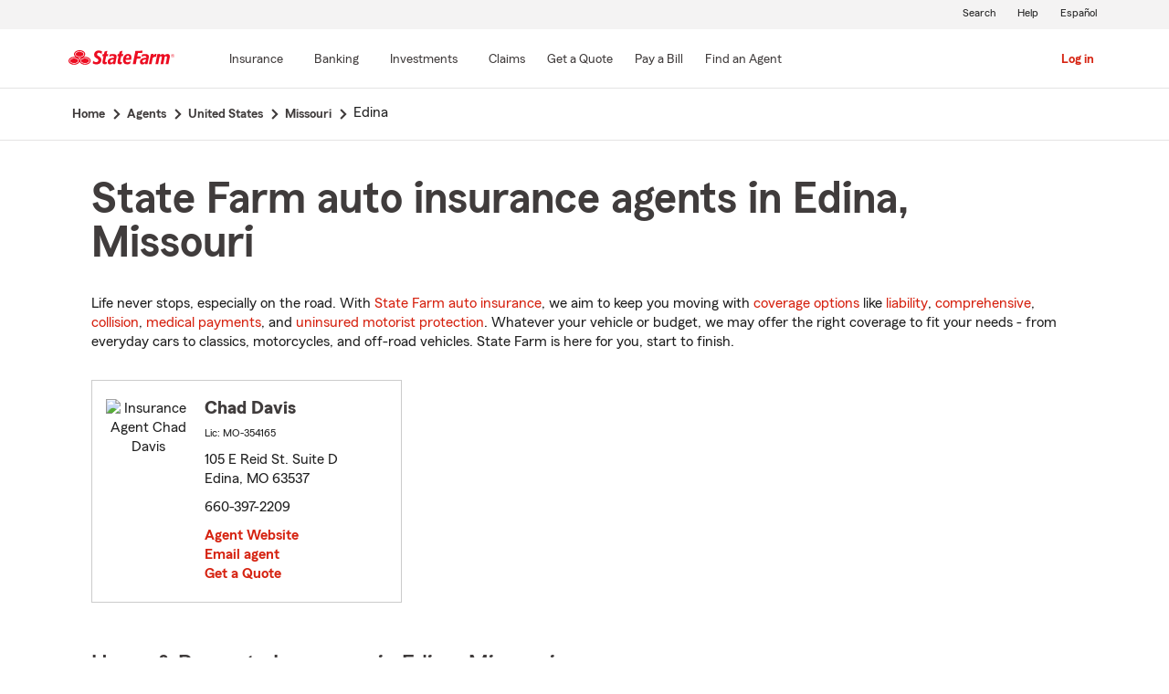

--- FILE ---
content_type: text/html;charset=UTF-8
request_url: https://www.statefarm.com/agent/us/mo/edina
body_size: 3879
content:







	

	
		
		
		
		
		
		
		
	



	

	

	
	
	
		
		
	

	

	

	
	






<!DOCTYPE html>
<html lang="en-US">


	
	
	
	

	
	
	
		<head>
			<title>Edina, Missouri Insurance Agents</title>
			<meta http-equiv="Content-Type" content="text/html; charset=UTF-8">
			<meta name="viewport" content="initial-scale=1.0">

			


<link rel="stylesheet"
	href="https://maxcdn.bootstrapcdn.com/bootstrap/4.0.0-alpha.6/css/bootstrap.min.css"
	type="text/css">
<link rel="stylesheet"
	href="https://static1.st8fm.com/en_US/dxl-1x/prod/css/lib/normalize.css"
	type="text/css" />
<link rel="stylesheet"
	href="https://static1.st8fm.com/en_US/dxl-1x/prod/css/1x.core.css"
	type="text/css" />
	


<script type="text/javascript"
	src="https://cdn-pci.optimizely.com/js/8421581994.js"></script>
<script async src="https://invocation.deel.c1.statefarm/deel.js"
	referrerpolicy="no-referrer-when-downgrade"></script>
<!-- <script type="text/javascript"
	src="https://static1.st8fm.com/en_US/applications/b2c/js/lib/launchtms_min.js"></script>  -->
<script type="text/javascript"
	src="https://ajax.googleapis.com/ajax/libs/jquery/3.2.1/jquery.min.js" ></script>
<script type="text/javascript"
	src="https://cdnjs.cloudflare.com/ajax/libs/handlebars.js/4.0.6/handlebars.js" ></script>
<script type="text/javascript"
	src="https://static1.st8fm.com/en_US/dxl-1x/prod/js/1x.core.js"></script>
<script type="text/javascript"
	src="https://static1.st8fm.com/en_US/dxl-1x/prod/js/1x.client.js"></script>
<script type="text/javascript"
	src="https://maxcdn.bootstrapcdn.com/bootstrap/4.0.0/js/bootstrap.min.js"></script>

<script
	src="https://cdnjs.cloudflare.com/ajax/libs/jquery-migrate/3.0.0/jquery-migrate.min.js" ></script>
<script type="text/javascript"
	src="https://cdnjs.cloudflare.com/ajax/libs/jquery.lazy/1.7.6/jquery.lazy.min.js" ></script>
<script type="text/javascript"
	src="https://cdnjs.cloudflare.com/ajax/libs/jquery.lazy/1.7.6/jquery.lazy.plugins.min.js"></script>
<script type="text/javascript"
	src="https://static1.st8fm.com/en_US/dxl/js/min/util.min.js"></script>


			<link itemprop="url" rel="canonical" href="https://www.statefarm.com/agent/us/mo/edina" />
			<link rel="alternate" href="https://es.statefarm.com/agent/us/mo/edina" hreflang="es" />
			
			
			
			
			
			
			
			
			
			
				
				<meta name="description"
					content="Find a nearby Edina, MO insurance agent and get a free quote today! Whatever your insurance needs in Missouri, State Farm® is here to help life go right. " />
				
				

				<script>
					if (typeof dataLayer === "undefined") {
						window.dataLayer = {
							da : {}
						};
					}
					window.dataLayer.screenChannel = "agent-locator";
					window.dataLayer.screenId = "edina-mo-insurance-agents";
				</script>
			
			
			
			
			<meta name="format-detection" content="telephone=no">
			


	
	
	
	
		<link href="https://static1.st8fm.com/en_US/applications/agent/sf.gd.aoi.agentlocatormicrosite.agent-ROSA-1.13.0/styles/locator.min.css" rel="stylesheet">
		<!-- <link href="/agent/styles/locator.css" rel="stylesheet"> -->
	


			<meta name="workgroup" content="wg3299"/>
		</head>
	


<body class="-oneX-body--primary" data-language="en">

	
		
		

		
		
		
			<header id="oneX-header" data-type="1x-header-unauth" data-limited="false"
				data-language-url="https://es.statefarm.com/agent/us/mo/edina"></header>
				
			
		
			<section class="-oneX-breadcrumbs -oneX-container-fluid">
			<div>
			<nav aria-label="breadcrumb">
				<ul>
					<li>
						<a href="https://www.statefarm.com">
							<span class="-oneX-breadcrumbs-link-name">
								Home
							</span>
							<span class="-oneX-breadcrumbs-chevron"> </span>
						</a>
					</li>
					<li>
						<a href="https://www.statefarm.com/agent/">
							<span class="-oneX-breadcrumbs-link-name">
								Agents
							</span>
							<span class="-oneX-breadcrumbs-chevron"> </span>
						</a>
					</li>
					<li>
						<a href="https://www.statefarm.com/agent/us">
							<span class="-oneX-breadcrumbs-link-name">
								United States
							</span>
							<span class="-oneX-breadcrumbs-chevron"> </span>
						</a>
					</li>
					<li>
						<a href="https://www.statefarm.com/agent/us/mo">
							<span class="-oneX-breadcrumbs-link-name">
								Missouri
							</span>
							<span class="-oneX-breadcrumbs-chevron"> </span>
						</a>
					</li>
					<li>
						<span aria-current="page">
							Edina
						</span>
					</li>
				</ul>
			</nav>
			  </div>
			</section>

		
		
	
	
	<div id="main-content-container" class="-oneX-container  -oneX "
		role="main">
		



<div class="-oneX-container">
	
	

	





<script type='application/ld+json'>

	{
		"@context": "https://schema.org",
		"@type": "WebPage",
		"name": "State Farm auto insurance agents in Edina, Missouri",
		"url": "https://www.statefarm.com/agent/us/mo/edina",
		"description": "Get an affordable car insurance quote from a state farm insurance agent in Edina, Missouri.",
		"publisher": {
			"@id": "https://www.statefarm.com/#organization"
		},
		"provider": {
			"@id": "https://www.statefarm.com/#organization"
		},
		"mainEntity": {
		  "@type": "ItemList",
		  "itemListElement": [
			
				{
				"@type": "InsuranceAgency",
				"@id": "https://www.statefarm.com/agent/us/mo/edina/chad-davis-hyts31ys000?city=edina&type=sat",
				"name": "Chad Davis",
				"url": "https://www.statefarm.com/agent/us/mo/edina/chad-davis-hyts31ys000?city=edina&type=sat",
				"description": "Contact Edina State Farm Agent Chad Davis at 660-397-2209 for life, home, car insurance and more.",
				"address" : {
					"@type": "PostalAddress",
					"streetAddress": "105 E Reid St. Suite D ",
					"addressLocality": "Edina",
					"addressRegion": "MO",
					"postalCode": "63537",
					"addressCountry": "US"
				},
				"telephone" : "6603972209"
			}
			
		  ]
		},
		"breadcrumb":{
			"@type":"BreadcrumbList",
			"itemListElement":[
				{
					"@type":"ListItem",
					"position":1,
					"name":"Home",
					"item":"https://www.statefarm.com"
				},
				{
					"@type":"ListItem",
					"position":2,
					"name":"Agents",
					"item":"https://www.statefarm.com/agent/"
				},
				{
					"@type":"ListItem",
					"position":3,
					"name":"United States",
					"item":"https://www.statefarm.com/agent/us"
				},
				{
					"@type":"ListItem",
					"position":4,
					"name":"Missouri",
					"item":"https://www.statefarm.com/agent/us/mo"
				},
				{
					"@type":"ListItem",
					"position":5,
					"name":"Edina, Missouri",
					"item":"https://www.statefarm.com/agent/us/mo/edina"
				}
			]
		}    
	}

</script>



		<div id="agentListName" class="tenPixel-topSpace">
				<h1 id="AgentListTitle" style="margin-top: 40px;">State Farm auto insurance agents in Edina, Missouri</h1>
				<div style="margin-top: 24px;">
					<p>Life never stops, especially on the road. With <a href='https://www.statefarm.com/insurance/auto' class='-oneX-link--inline'>State Farm auto insurance</a>, we aim to keep you moving with <a href='https://www.statefarm.com/insurance/auto/coverage-options'  class='-oneX-link--inline'>coverage options</a> like <a href='https://www.statefarm.com/insurance/auto/coverage-options/liability-coverage'  class='-oneX-link--inline'>liability</a>, <a href='https://www.statefarm.com/insurance/auto/coverage-options/comprehensive-coverage'  class='-oneX-link--inline'>comprehensive</a>, <a href='https://www.statefarm.com/insurance/auto/coverage-options/collision-coverage'  class='-oneX-link--inline'>collision</a>, <a href='https://www.statefarm.com/insurance/auto/coverage-options/medical-payments-coverage'  class='-oneX-link--inline'>medical payments</a>, and <a href='https://www.statefarm.com/insurance/auto/coverage-options/uninsured-and-underinsured-coverage'  class='-oneX-link--inline'>uninsured motorist protection</a>. Whatever your vehicle or budget, we may offer the right coverage to fit your needs - from everyday cars to classics, motorcycles, and off-road vehicles. State Farm is here for you, start to finish.</p>
				</div>
		</div>

		<div class="-oneX-row">
			
				<div class="-oneX-col-xl-4 -oneX-col-lg-4 -oneX-col-md-6 -oneX-col-sm-12 paddingClass" >
					<div id="agent-details-KM34N6LTGAK" class="borderSeo">
						<div class="row-fluid twentyPixel-topSpace"></div>
						




<div class="assoc-id-class -oneX-row">
	<div class="-oneX-col-4 seo-photo-align">
		<img src="https://ac1.st8fm.com/associate-photos/H/HYTS31YS000/formalColorThumb.jpg" class="agentPictureUrl"
			id="agentPictureUrl-HYTS31YS000"
			alt="Insurance Agent Chad Davis" />
	</div>
	<div class="-oneX-col-7">
		<h2 class="-oneX-row -oneX-heading--h5">
			<b>Chad Davis </b>
		</h2>
		<div class="-oneX-row -oneX-body--secondary ">
			
		</div>
		<div class="-oneX-row -oneX-body--secondary "></div>
		<div class="-oneX-row -oneX-body--tertiary">
			
				<div>Lic:
					MO-354165</div>
			
		</div>
		<div class="row-fluid tenPixel-topSpace"></div>

		<div class="hidden-phone">
			<div class="-oneX-row -oneX-body--primary">
				<div>105 E Reid St. Suite D</div>
			</div>
			<div class="-oneX-row -oneX-body--primary">
				<div></div>
			</div>
			<div class="-oneX-row -oneX-body--primary">
				<div>Edina,
					MO
					63537</div>
			</div>
		</div>

		<div class="visible-phone">
			<div class="-oneX-row -oneX-body--primary">
				
				
				<a class="-oneX-link--inline"
					href="https://www.statefarm.com/agent/us/mo/edina/chad-davis-hyts31ys000?city=edina&type=sat/map?officeAssociateId=KM34N6LTGAK&fromLocation=63537"
					target="_blank"> 105 E Reid St. Suite D<br />
					Edina,&nbsp;MO&nbsp;63537
					<span class="hide-offscreen"> opens in new window</span>
				</a>
			</div>
		</div>

		<div class="row-fluid tenPixel-topSpace"></div>

		<div class="-oneX-row -oneX-body--primary">
			
				<div class="hidden-phone">
					<div>660-397-2209</div>
				</div>
				<div class="visible-phone">
					<a class="-oneX-link--inline"
						href="tel:6603972209">660-397-2209</a>
				</div>
			
		</div>

		<div class="row-fluid tenPixel-topSpace"></div>

		
				
			<div class="-oneX-row -oneX-body--primary">
				<a href="https://www.statefarm.com/agent/us/mo/edina/chad-davis-hyts31ys000?city=edina&type=sat" target="_blank"
					title="Agent Website Chad Davis"
					id="visitAgentSite-KM34N6LTGAK"
					class="-oneX-link--block">Agent Website</a>
			</div>
			<div class="seo-email-agent -oneX-row -oneX-body--primary">
				<a title="Email Agent Chad Davis" 
					tabindex="0" role = "link"
					class="-oneX-link--block open-agent-email-link"
					data-associate-id="HYTS31YS000">Email agent</a>
			</div>
			<div class="-oneX-row -oneX-body--primary">
				<a href="https://www.statefarm.com/agent/us/mo/edina/chad-davis-hyts31ys000?city=edina&type=sat#quote-section" target="_blank"
					title="Get a Quote with Chad Davis"
					id="getQuote-KM34N6LTGAK"
					class="-oneX-link--block">Get a Quote</a>
			</div>
		
		
		
			
			
				<div class="-oneX-row field-hidden-desktop -oneX-body--primary">
					<a href="sms:6606656668"
						title="Text Agent Chad Davis"
						class="-oneX-link--block">Text Agent</a>
				</div>
			
		
	</div>
</div>

						<div class="row-fluid twentyPixel-topSpace"></div>
					</div>
				</div>
			

			<input name="contextPath" id="contextPath"
				value="/agent" type="hidden">

			<div id="currentPageId ">
				<input name="currentPage" id="agentListPage" value="agentListPage"
					type="hidden">
			</div>
		</div>

		<div class="tenPixel-topSpace" style="margin-top: 40px;">
			<h2 class="-oneX-heading--h4">Home & Property Insurance in Edina, Missouri</h2>
			<div style="margin-top: 24px;">
				<p>Whether you rent or own a home in Missouri, State Farm helps protect the place you love with <a href='https://www.statefarm.com/insurance/homeowners'  class='-oneX-link--inline'>home and property insurance</a>. Homeowners insurance helps covers losses from wind, hail, lightning, and more. <a href='https://www.statefarm.com/insurance/condo-unit-owners'  class='-oneX-link--inline'>Condo owners insurance</a> can help protect their units from theft and fire, while <a href='https://www.statefarm.com/insurance/renters'  class='-oneX-link--inline'>renters insurance</a> can help safeguard belongings like smartphones and furniture.</p><p><a href='https://www.statefarm.com/insurance/bundling'  class='-oneX-link--inline'>Bundle your State Farm auto insurance</a> with a home or renters policy and you could save <sup>1</sup>. Get a quote today and see your options.</p>
			</div>
		</div>

		<div class="tenPixel-topSpace -oneX-body--footnote" style="margin-top: 40px;">
			<hr/>
			<div style="margin-top: 40px;">
				<p><sup>1</sup> Customers may always choose to purchase only one policy, but the discount for two or more purchases of different lines of insurance will not then apply. Savings, discount names, percentages, availability and eligibility may vary by state.</p><p>Please remember that the preceding descriptions contain only a general description of available coverages and are not a statement of contract. All coverages are subject to all policy provisions and applicable endorsements. Coverage options may vary by state. To learn more about auto insurance coverage in your state, find a <a href='https://www.statefarm.com/agent'  class='-oneX-link--inline'>State Farm agent</a>.</p><p>Discounts and their availability may vary by state and eligibility requirements. Not all vehicles or drivers are eligible for discounts.</p><p>State Farm Mutual Automobile Insurance Company<br/>State Farm Indemnity Company<br/>Bloomington, IL</p><p>State Farm County Mutual Insurance Company of Texas<br/>Richardson, TX</p><p>State Farm Fire and Casualty Company<br/>State Farm General Insurance Company<br/>Bloomington, IL</p><p>State Farm Florida Insurance Company<br/>Tallahassee, FL</p><p>State Farm Lloyds<br/>Richardson, TX</p>
			</div>
		</div>		
</div>

	</div>
	
		
		
			<footer data-type="1x-footer"></footer>
		
	
	











	<script type="text/javascript"
		src="https://static1.st8fm.com/en_US/applications/agent/sf.gd.aoi.agentlocatormicrosite.agent-ROSA-1.13.0/scripts/standardSearch.min.js"></script>

</body>
</html>
